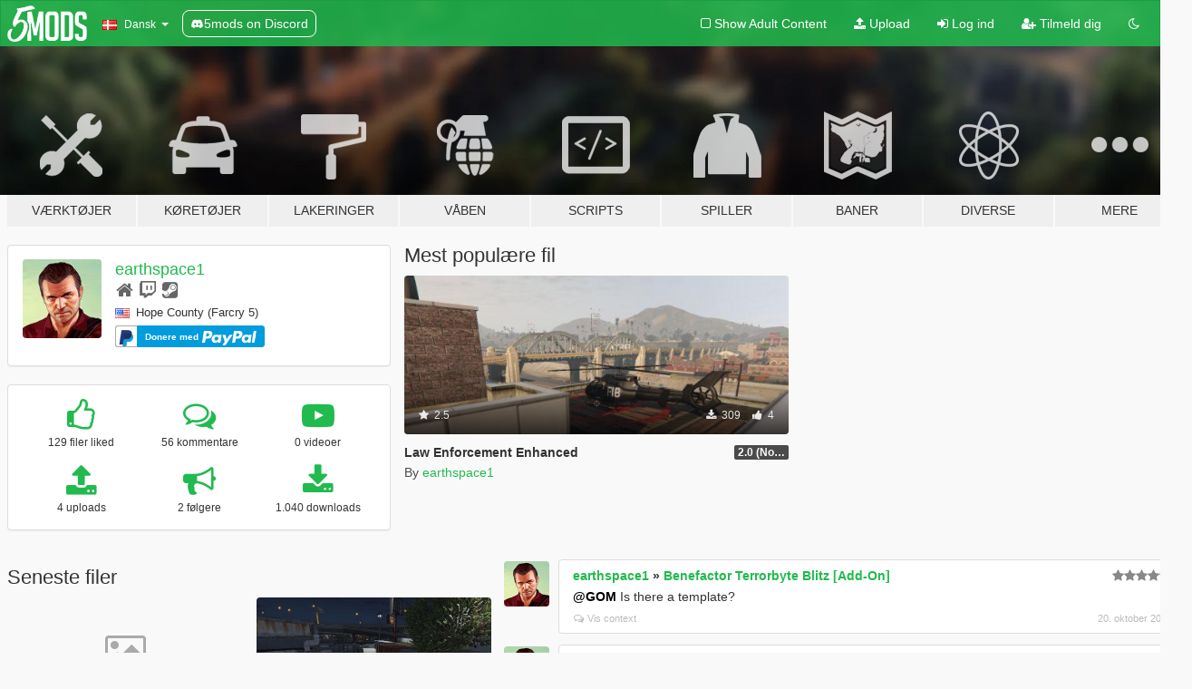

--- FILE ---
content_type: text/html; charset=utf-8
request_url: https://da.gta5-mods.com/users/earthspace1
body_size: 12039
content:

<!DOCTYPE html>
<html lang="da" dir="ltr">
<head>
	<title>
		GTA 5 mods af earthspace1 - GTA5-Mods.com
	</title>

		<script
		  async
		  src="https://hb.vntsm.com/v4/live/vms/sites/gta5-mods.com/index.js"
        ></script>

        <script>
          self.__VM = self.__VM || [];
          self.__VM.push(function (admanager, scope) {
            scope.Config.buildPlacement((configBuilder) => {
              configBuilder.add("billboard");
              configBuilder.addDefaultOrUnique("mobile_mpu").setBreakPoint("mobile")
            }).display("top-ad");

            scope.Config.buildPlacement((configBuilder) => {
              configBuilder.add("leaderboard");
              configBuilder.addDefaultOrUnique("mobile_mpu").setBreakPoint("mobile")
            }).display("central-ad");

            scope.Config.buildPlacement((configBuilder) => {
              configBuilder.add("mpu");
              configBuilder.addDefaultOrUnique("mobile_mpu").setBreakPoint("mobile")
            }).display("side-ad");

            scope.Config.buildPlacement((configBuilder) => {
              configBuilder.add("leaderboard");
              configBuilder.addDefaultOrUnique("mpu").setBreakPoint({ mediaQuery: "max-width:1200px" })
            }).display("central-ad-2");

            scope.Config.buildPlacement((configBuilder) => {
              configBuilder.add("leaderboard");
              configBuilder.addDefaultOrUnique("mobile_mpu").setBreakPoint("mobile")
            }).display("bottom-ad");

            scope.Config.buildPlacement((configBuilder) => {
              configBuilder.add("desktop_takeover");
              configBuilder.addDefaultOrUnique("mobile_takeover").setBreakPoint("mobile")
            }).display("takeover-ad");

            scope.Config.get('mpu').display('download-ad-1');
          });
        </script>

	<meta charset="utf-8">
	<meta name="viewport" content="width=320, initial-scale=1.0, maximum-scale=1.0">
	<meta http-equiv="X-UA-Compatible" content="IE=edge">
	<meta name="msapplication-config" content="none">
	<meta name="theme-color" content="#20ba4e">
	<meta name="msapplication-navbutton-color" content="#20ba4e">
	<meta name="apple-mobile-web-app-capable" content="yes">
	<meta name="apple-mobile-web-app-status-bar-style" content="#20ba4e">
	<meta name="csrf-param" content="authenticity_token" />
<meta name="csrf-token" content="oUUfvMzFCz0V9F6TYWnhiIr8pdOMOJhl006gH+NqehW0JFYGa+HOWQeLFhLmdRWWubB5OsogGxFq92PXl8p3EA==" />
	

	<link rel="shortcut icon" type="image/x-icon" href="https://images.gta5-mods.com/icons/favicon.png">
	<link rel="stylesheet" media="screen" href="/assets/application-7e510725ebc5c55e88a9fd87c027a2aa9e20126744fbac89762e0fd54819c399.css" />
	    <link rel="alternate" hreflang="id" href="https://id.gta5-mods.com/users/earthspace1">
    <link rel="alternate" hreflang="ms" href="https://ms.gta5-mods.com/users/earthspace1">
    <link rel="alternate" hreflang="bg" href="https://bg.gta5-mods.com/users/earthspace1">
    <link rel="alternate" hreflang="ca" href="https://ca.gta5-mods.com/users/earthspace1">
    <link rel="alternate" hreflang="cs" href="https://cs.gta5-mods.com/users/earthspace1">
    <link rel="alternate" hreflang="da" href="https://da.gta5-mods.com/users/earthspace1">
    <link rel="alternate" hreflang="de" href="https://de.gta5-mods.com/users/earthspace1">
    <link rel="alternate" hreflang="el" href="https://el.gta5-mods.com/users/earthspace1">
    <link rel="alternate" hreflang="en" href="https://www.gta5-mods.com/users/earthspace1">
    <link rel="alternate" hreflang="es" href="https://es.gta5-mods.com/users/earthspace1">
    <link rel="alternate" hreflang="fr" href="https://fr.gta5-mods.com/users/earthspace1">
    <link rel="alternate" hreflang="gl" href="https://gl.gta5-mods.com/users/earthspace1">
    <link rel="alternate" hreflang="ko" href="https://ko.gta5-mods.com/users/earthspace1">
    <link rel="alternate" hreflang="hi" href="https://hi.gta5-mods.com/users/earthspace1">
    <link rel="alternate" hreflang="it" href="https://it.gta5-mods.com/users/earthspace1">
    <link rel="alternate" hreflang="hu" href="https://hu.gta5-mods.com/users/earthspace1">
    <link rel="alternate" hreflang="mk" href="https://mk.gta5-mods.com/users/earthspace1">
    <link rel="alternate" hreflang="nl" href="https://nl.gta5-mods.com/users/earthspace1">
    <link rel="alternate" hreflang="nb" href="https://no.gta5-mods.com/users/earthspace1">
    <link rel="alternate" hreflang="pl" href="https://pl.gta5-mods.com/users/earthspace1">
    <link rel="alternate" hreflang="pt-BR" href="https://pt.gta5-mods.com/users/earthspace1">
    <link rel="alternate" hreflang="ro" href="https://ro.gta5-mods.com/users/earthspace1">
    <link rel="alternate" hreflang="ru" href="https://ru.gta5-mods.com/users/earthspace1">
    <link rel="alternate" hreflang="sl" href="https://sl.gta5-mods.com/users/earthspace1">
    <link rel="alternate" hreflang="fi" href="https://fi.gta5-mods.com/users/earthspace1">
    <link rel="alternate" hreflang="sv" href="https://sv.gta5-mods.com/users/earthspace1">
    <link rel="alternate" hreflang="vi" href="https://vi.gta5-mods.com/users/earthspace1">
    <link rel="alternate" hreflang="tr" href="https://tr.gta5-mods.com/users/earthspace1">
    <link rel="alternate" hreflang="uk" href="https://uk.gta5-mods.com/users/earthspace1">
    <link rel="alternate" hreflang="zh-CN" href="https://zh.gta5-mods.com/users/earthspace1">

  <script src="/javascripts/ads.js"></script>

		<!-- Nexus Google Tag Manager -->
		<script nonce="true">
//<![CDATA[
				window.dataLayer = window.dataLayer || [];

						window.dataLayer.push({
								login_status: 'Guest',
								user_id: undefined,
								gta5mods_id: undefined,
						});

//]]>
</script>
		<script nonce="true">
//<![CDATA[
				(function(w,d,s,l,i){w[l]=w[l]||[];w[l].push({'gtm.start':
				new Date().getTime(),event:'gtm.js'});var f=d.getElementsByTagName(s)[0],
				j=d.createElement(s),dl=l!='dataLayer'?'&l='+l:'';j.async=true;j.src=
				'https://www.googletagmanager.com/gtm.js?id='+i+dl;f.parentNode.insertBefore(j,f);
				})(window,document,'script','dataLayer','GTM-KCVF2WQ');

//]]>
</script>		<!-- End Nexus Google Tag Manager -->
</head>
<body class=" da">
	<!-- Google Tag Manager (noscript) -->
	<noscript><iframe src="https://www.googletagmanager.com/ns.html?id=GTM-KCVF2WQ"
										height="0" width="0" style="display:none;visibility:hidden"></iframe></noscript>
	<!-- End Google Tag Manager (noscript) -->

<div id="page-cover"></div>
<div id="page-loading">
	<span class="graphic"></span>
	<span class="message">Indlæser...</span>
</div>

<div id="page-cover"></div>

<nav id="main-nav" class="navbar navbar-default">
  <div class="container">
    <div class="navbar-header">
      <a class="navbar-brand" href="/"></a>

      <ul class="nav navbar-nav">
        <li id="language-dropdown" class="dropdown">
          <a href="#language" class="dropdown-toggle" data-toggle="dropdown">
            <span class="famfamfam-flag-dk icon"></span>&nbsp;
            <span class="language-name">Dansk</span>
            <span class="caret"></span>
          </a>

          <ul class="dropdown-menu dropdown-menu-with-footer">
                <li>
                  <a href="https://id.gta5-mods.com/users/earthspace1">
                    <span class="famfamfam-flag-id"></span>
                    <span class="language-name">Bahasa Indonesia</span>
                  </a>
                </li>
                <li>
                  <a href="https://ms.gta5-mods.com/users/earthspace1">
                    <span class="famfamfam-flag-my"></span>
                    <span class="language-name">Bahasa Melayu</span>
                  </a>
                </li>
                <li>
                  <a href="https://bg.gta5-mods.com/users/earthspace1">
                    <span class="famfamfam-flag-bg"></span>
                    <span class="language-name">Български</span>
                  </a>
                </li>
                <li>
                  <a href="https://ca.gta5-mods.com/users/earthspace1">
                    <span class="famfamfam-flag-catalonia"></span>
                    <span class="language-name">Català</span>
                  </a>
                </li>
                <li>
                  <a href="https://cs.gta5-mods.com/users/earthspace1">
                    <span class="famfamfam-flag-cz"></span>
                    <span class="language-name">Čeština</span>
                  </a>
                </li>
                <li>
                  <a href="https://da.gta5-mods.com/users/earthspace1">
                    <span class="famfamfam-flag-dk"></span>
                    <span class="language-name">Dansk</span>
                  </a>
                </li>
                <li>
                  <a href="https://de.gta5-mods.com/users/earthspace1">
                    <span class="famfamfam-flag-de"></span>
                    <span class="language-name">Deutsch</span>
                  </a>
                </li>
                <li>
                  <a href="https://el.gta5-mods.com/users/earthspace1">
                    <span class="famfamfam-flag-gr"></span>
                    <span class="language-name">Ελληνικά</span>
                  </a>
                </li>
                <li>
                  <a href="https://www.gta5-mods.com/users/earthspace1">
                    <span class="famfamfam-flag-gb"></span>
                    <span class="language-name">English</span>
                  </a>
                </li>
                <li>
                  <a href="https://es.gta5-mods.com/users/earthspace1">
                    <span class="famfamfam-flag-es"></span>
                    <span class="language-name">Español</span>
                  </a>
                </li>
                <li>
                  <a href="https://fr.gta5-mods.com/users/earthspace1">
                    <span class="famfamfam-flag-fr"></span>
                    <span class="language-name">Français</span>
                  </a>
                </li>
                <li>
                  <a href="https://gl.gta5-mods.com/users/earthspace1">
                    <span class="famfamfam-flag-es-gl"></span>
                    <span class="language-name">Galego</span>
                  </a>
                </li>
                <li>
                  <a href="https://ko.gta5-mods.com/users/earthspace1">
                    <span class="famfamfam-flag-kr"></span>
                    <span class="language-name">한국어</span>
                  </a>
                </li>
                <li>
                  <a href="https://hi.gta5-mods.com/users/earthspace1">
                    <span class="famfamfam-flag-in"></span>
                    <span class="language-name">हिन्दी</span>
                  </a>
                </li>
                <li>
                  <a href="https://it.gta5-mods.com/users/earthspace1">
                    <span class="famfamfam-flag-it"></span>
                    <span class="language-name">Italiano</span>
                  </a>
                </li>
                <li>
                  <a href="https://hu.gta5-mods.com/users/earthspace1">
                    <span class="famfamfam-flag-hu"></span>
                    <span class="language-name">Magyar</span>
                  </a>
                </li>
                <li>
                  <a href="https://mk.gta5-mods.com/users/earthspace1">
                    <span class="famfamfam-flag-mk"></span>
                    <span class="language-name">Македонски</span>
                  </a>
                </li>
                <li>
                  <a href="https://nl.gta5-mods.com/users/earthspace1">
                    <span class="famfamfam-flag-nl"></span>
                    <span class="language-name">Nederlands</span>
                  </a>
                </li>
                <li>
                  <a href="https://no.gta5-mods.com/users/earthspace1">
                    <span class="famfamfam-flag-no"></span>
                    <span class="language-name">Norsk</span>
                  </a>
                </li>
                <li>
                  <a href="https://pl.gta5-mods.com/users/earthspace1">
                    <span class="famfamfam-flag-pl"></span>
                    <span class="language-name">Polski</span>
                  </a>
                </li>
                <li>
                  <a href="https://pt.gta5-mods.com/users/earthspace1">
                    <span class="famfamfam-flag-br"></span>
                    <span class="language-name">Português do Brasil</span>
                  </a>
                </li>
                <li>
                  <a href="https://ro.gta5-mods.com/users/earthspace1">
                    <span class="famfamfam-flag-ro"></span>
                    <span class="language-name">Română</span>
                  </a>
                </li>
                <li>
                  <a href="https://ru.gta5-mods.com/users/earthspace1">
                    <span class="famfamfam-flag-ru"></span>
                    <span class="language-name">Русский</span>
                  </a>
                </li>
                <li>
                  <a href="https://sl.gta5-mods.com/users/earthspace1">
                    <span class="famfamfam-flag-si"></span>
                    <span class="language-name">Slovenščina</span>
                  </a>
                </li>
                <li>
                  <a href="https://fi.gta5-mods.com/users/earthspace1">
                    <span class="famfamfam-flag-fi"></span>
                    <span class="language-name">Suomi</span>
                  </a>
                </li>
                <li>
                  <a href="https://sv.gta5-mods.com/users/earthspace1">
                    <span class="famfamfam-flag-se"></span>
                    <span class="language-name">Svenska</span>
                  </a>
                </li>
                <li>
                  <a href="https://vi.gta5-mods.com/users/earthspace1">
                    <span class="famfamfam-flag-vn"></span>
                    <span class="language-name">Tiếng Việt</span>
                  </a>
                </li>
                <li>
                  <a href="https://tr.gta5-mods.com/users/earthspace1">
                    <span class="famfamfam-flag-tr"></span>
                    <span class="language-name">Türkçe</span>
                  </a>
                </li>
                <li>
                  <a href="https://uk.gta5-mods.com/users/earthspace1">
                    <span class="famfamfam-flag-ua"></span>
                    <span class="language-name">Українська</span>
                  </a>
                </li>
                <li>
                  <a href="https://zh.gta5-mods.com/users/earthspace1">
                    <span class="famfamfam-flag-cn"></span>
                    <span class="language-name">中文</span>
                  </a>
                </li>
          </ul>
        </li>
        <li class="discord-link">
          <a href="https://discord.gg/2PR7aMzD4U" target="_blank" rel="noreferrer">
            <img src="https://images.gta5-mods.com/site/discord-header.svg" height="15px" alt="">
            <span>5mods on Discord</span>
          </a>
        </li>
      </ul>
    </div>

    <ul class="nav navbar-nav navbar-right">
        <li>
          <a href="/adult_filter" title="Light mode">
              <span class="fa fa-square-o"></span>
            <span>Show Adult <span class="adult-filter__content-text">Content</span></span>
          </a>
        </li>
      <li class="hidden-xs">
        <a href="/upload">
          <span class="icon fa fa-upload"></span>
          Upload
        </a>
      </li>

        <li>
          <a href="/login?r=/users/earthspace1">
            <span class="icon fa fa-sign-in"></span>
            <span class="login-text">Log ind</span>
          </a>
        </li>

        <li class="hidden-xs">
          <a href="/register?r=/users/earthspace1">
            <span class="icon fa fa-user-plus"></span>
            Tilmeld dig
          </a>
        </li>

        <li>
            <a href="/dark_mode" title="Dark mode">
              <span class="fa fa-moon-o"></span>
            </a>
        </li>

      <li id="search-dropdown">
        <a href="#search" class="dropdown-toggle" data-toggle="dropdown">
          <span class="fa fa-search"></span>
        </a>

        <div class="dropdown-menu">
          <div class="form-inline">
            <div class="form-group">
              <div class="input-group">
                <div class="input-group-addon"><span  class="fa fa-search"></span></div>
                <input type="text" class="form-control" placeholder="Søg GTA 5 mods...">
              </div>
            </div>
            <button type="submit" class="btn btn-primary">
              Søg
            </button>
          </div>
        </div>
      </li>
    </ul>
  </div>
</nav>

<div id="banner" class="">
  <div class="container hidden-xs">
    <div id="intro">
      <h1 class="styled">Velkommen til GTA5-Mods.com</h1>
      <p>Select one of the following categories to start browsing the latest GTA 5 PC mods:</p>
    </div>
  </div>

  <div class="container">
    <ul id="navigation" class="clearfix da">
        <li class="tools ">
          <a href="/tools">
            <span class="icon-category"></span>
            <span class="label-border"></span>
            <span class="label-category ">
              <span>Værktøjer</span>
            </span>
          </a>
        </li>
        <li class="vehicles ">
          <a href="/vehicles">
            <span class="icon-category"></span>
            <span class="label-border"></span>
            <span class="label-category ">
              <span>Køretøjer</span>
            </span>
          </a>
        </li>
        <li class="paintjobs ">
          <a href="/paintjobs">
            <span class="icon-category"></span>
            <span class="label-border"></span>
            <span class="label-category ">
              <span>Lakeringer</span>
            </span>
          </a>
        </li>
        <li class="weapons ">
          <a href="/weapons">
            <span class="icon-category"></span>
            <span class="label-border"></span>
            <span class="label-category ">
              <span>Våben</span>
            </span>
          </a>
        </li>
        <li class="scripts ">
          <a href="/scripts">
            <span class="icon-category"></span>
            <span class="label-border"></span>
            <span class="label-category ">
              <span>Scripts</span>
            </span>
          </a>
        </li>
        <li class="player ">
          <a href="/player">
            <span class="icon-category"></span>
            <span class="label-border"></span>
            <span class="label-category ">
              <span>Spiller</span>
            </span>
          </a>
        </li>
        <li class="maps ">
          <a href="/maps">
            <span class="icon-category"></span>
            <span class="label-border"></span>
            <span class="label-category ">
              <span>Baner</span>
            </span>
          </a>
        </li>
        <li class="misc ">
          <a href="/misc">
            <span class="icon-category"></span>
            <span class="label-border"></span>
            <span class="label-category ">
              <span>Diverse</span>
            </span>
          </a>
        </li>
      <li id="more-dropdown" class="more dropdown">
        <a href="#more" class="dropdown-toggle" data-toggle="dropdown">
          <span class="icon-category"></span>
          <span class="label-border"></span>
          <span class="label-category ">
            <span>Mere</span>
          </span>
        </a>

        <ul class="dropdown-menu pull-right">
          <li>
            <a href="http://www.gta5cheats.com" target="_blank">
              <span class="fa fa-external-link"></span>
              GTA 5 Cheats
            </a>
          </li>
        </ul>
      </li>
    </ul>
  </div>
</div>

<div id="content">
  
<div id="profile" data-user-id="43144">
  <div class="container">


        <div class="row">
          <div class="col-sm-6 col-md-4">
            <div class="user-panel panel panel-default">
              <div class="panel-body">
                <div class="row">
                  <div class="col-xs-3">
                    <a href="/users/earthspace1">
                      <img class="img-responsive" src="https://img.gta5-mods.com/q75-w100-h100-cfill/avatars/presets/michael3.jpg" alt="Michael3" />
                    </a>
                  </div>
                  <div class="col-xs-9">
                    <a class="username" href="/users/earthspace1">earthspace1</a>

                        <br/>

                            <div class="user-social">
                              <a title="Homepage" target="_blank" href="https://discord.gg/a3JDWbWW"><span class="fa fa-home"></span></a>






<a title="Twitch" target="_blank" href="http://www.twitch.tv/earthspace1"><span class="fa fa-twitch"></span></a>
<a title="Steam" target="_blank" href="http://steamcommunity.com/id/davehallgaming"><span class="fa fa-steam-square"></span></a>




                            </div>

                              <div class="user-location">
                                <span title="USA" class="famfamfam-flag-us user-location-country"></span>
                                <span>Hope County (Farcry 5)</span>
                              </div>

                            

                                <div class="button-donate">
                                  
<div class="paypal-button-widget">
  <form method="post" action="https://www.paypal.com/cgi-bin/webscr" target="_blank">
    <input type="hidden" name="item_name" value="Donation for earthspace1 [GTA5-Mods.com]">
    <input type="hidden" name="lc" value="da_DK">
    <input type="hidden" name="no_shipping" value="1">
    <input type="hidden" name="cmd" value="_donations">
    <input type="hidden" name="business" value="halldav000@gmail.com">
    <input type="hidden" name="bn" value="JavaScriptButtons_donate">
    <input type="hidden" name="notify_url" value="https://www.gta5-mods.com/ipn">
    <input type="hidden" name="custom" value="[43144, -1, -1]">
    <button class="paypal-button paypal-style-primary paypal-size-small" type="submit" dir="ltr">
        <span class="paypal-button-logo">
          <img src="[data-uri]">
        </span><span class="paypal-button-content" dir="auto">
          Donere med <img alt="PayPal" src="[data-uri]" />
        </span>
    </button>
  </form>
</div>
                                </div>


                  </div>
                </div>
              </div>
            </div>

              <div class="panel panel-default" dir="auto">
                <div class="panel-body">
                    <div class="user-stats">
                      <div class="row">
                        <div class="col-xs-4">
                          <span class="stat-icon fa fa-thumbs-o-up"></span>
                          <span class="stat-label">
                            129 filer liked
                          </span>
                        </div>
                        <div class="col-xs-4">
                          <span class="stat-icon fa fa-comments-o"></span>
                          <span class="stat-label">
                            56 kommentare
                          </span>
                        </div>
                        <div class="col-xs-4">
                          <span class="stat-icon fa fa-youtube-play"></span>
                          <span class="stat-label">
                            0 videoer
                          </span>
                        </div>
                      </div>

                      <div class="row">
                        <div class="col-xs-4">
                          <span class="stat-icon fa fa-upload"></span>
                          <span class="stat-label">
                            4 uploads
                          </span>
                        </div>
                        <div class="col-xs-4">
                          <span class="stat-icon fa fa-bullhorn"></span>
                          <span class="stat-label">
                            2 følgere
                          </span>
                        </div>
                          <div class="col-xs-4">
                            <span class="stat-icon fa fa-download"></span>
                            <span class="stat-label">
                              1.040 downloads
                            </span>
                          </div>
                      </div>
                    </div>
                </div>
              </div>
          </div>

            <div class="col-sm-6 col-md-4 file-list">
              <h3 class="no-margin-top">Mest populære fil</h3>
              
<div class="file-list-obj">
  <a href="/maps/new-lspd-office" title="Law Enforcement Enhanced" class="preview empty">

    <img title="Law Enforcement Enhanced" class="img-responsive" alt="Law Enforcement Enhanced" src="https://img.gta5-mods.com/q75-w500-h333-cfill/images/new-lspd-office/103c00-heli COP.jpg" />

      <ul class="categories">
            <li>Building</li>
      </ul>

      <div class="stats">
        <div>
            <span title="2.5 star rating">
              <span class="fa fa-star"></span> 2.5
            </span>
        </div>
        <div>
          <span title="309 Downloads">
            <span class="fa fa-download"></span> 309
          </span>
          <span class="stats-likes" title="4 Likes">
            <span class="fa fa-thumbs-up"></span> 4
          </span>
        </div>
      </div>

  </a>
  <div class="details">
    <div class="top">
      <div class="name">
        <a href="/maps/new-lspd-office" title="Law Enforcement Enhanced">
          <span dir="ltr">Law Enforcement Enhanced</span>
        </a>
      </div>
        <div class="version" dir="ltr" title="2.0 (No longer getting updated)">2.0 (No longer getting updated)</div>
    </div>
    <div class="bottom">
      <span class="bottom-by">By</span> <a href="/users/earthspace1" title="earthspace1">earthspace1</a>
    </div>
  </div>
</div>
            </div>
        </div>

            <div class="row">
                  <div class="file-list col-sm-5">
                    <div class="row-heading">
                      <h3 class="latest-files">
                        Seneste filer
                      </h3>
                    </div>

                        <div class="row">
                            <div class="col-xs-6 col-sm-12 col-md-6">
                              
<div class="file-list-obj">
  <a href="/paintjobs/seattle-police-skin-pack" title="Service and Emergency Skin Pack of Washington State" class="preview empty">

    <span class="fa fa-picture-o no-image"></span>

      <ul class="categories">
            <li>Livery</li>
            <li>Emergency</li>
            <li>USA</li>
            <li>Nordamerika</li>
      </ul>

      <div class="stats">
        <div>
            <span title="5.0 star rating">
              <span class="fa fa-star"></span> 5.0
            </span>
        </div>
        <div>
          <span title="208 Downloads">
            <span class="fa fa-download"></span> 208
          </span>
          <span class="stats-likes" title="1 Like">
            <span class="fa fa-thumbs-up"></span> 1
          </span>
        </div>
      </div>

  </a>
  <div class="details">
    <div class="top">
      <div class="name">
        <a href="/paintjobs/seattle-police-skin-pack" title="Service and Emergency Skin Pack of Washington State">
          <span dir="ltr">Service and Emergency Skin Pack of Washington State</span>
        </a>
      </div>
        <div class="version" dir="ltr" title="A-1.2">A-1.2</div>
    </div>
    <div class="bottom">
      <span class="bottom-by">By</span> <a href="/users/earthspace1" title="earthspace1">earthspace1</a>
    </div>
  </div>
</div>
                            </div>
                            <div class="col-xs-6 col-sm-12 col-md-6">
                              
<div class="file-list-obj">
  <a href="/maps/real_gta" title="Enhanced GTA" class="preview empty">

    <img title="Enhanced GTA" class="img-responsive" alt="Enhanced GTA" src="https://img.gta5-mods.com/q75-w500-h333-cfill/images/real_gta/113b22-1.jpg" />

      <ul class="categories">
            <li>Map Editor</li>
      </ul>

      <div class="stats">
        <div>
        </div>
        <div>
          <span title="282 Downloads">
            <span class="fa fa-download"></span> 282
          </span>
          <span class="stats-likes" title="4 Likes">
            <span class="fa fa-thumbs-up"></span> 4
          </span>
        </div>
      </div>

  </a>
  <div class="details">
    <div class="top">
      <div class="name">
        <a href="/maps/real_gta" title="Enhanced GTA">
          <span dir="ltr">Enhanced GTA</span>
        </a>
      </div>
        <div class="version" dir="ltr" title="2.0">2.0</div>
    </div>
    <div class="bottom">
      <span class="bottom-by">By</span> <a href="/users/earthspace1" title="earthspace1">earthspace1</a>
    </div>
  </div>
</div>
                            </div>
                        </div>
                        <div class="row">
                            <div class="col-xs-6 col-sm-12 col-md-6">
                              
<div class="file-list-obj">
  <a href="/maps/new-lspd-office" title="Law Enforcement Enhanced" class="preview empty">

    <img title="Law Enforcement Enhanced" class="img-responsive" alt="Law Enforcement Enhanced" src="https://img.gta5-mods.com/q75-w500-h333-cfill/images/new-lspd-office/103c00-heli COP.jpg" />

      <ul class="categories">
            <li>Building</li>
      </ul>

      <div class="stats">
        <div>
            <span title="2.5 star rating">
              <span class="fa fa-star"></span> 2.5
            </span>
        </div>
        <div>
          <span title="309 Downloads">
            <span class="fa fa-download"></span> 309
          </span>
          <span class="stats-likes" title="4 Likes">
            <span class="fa fa-thumbs-up"></span> 4
          </span>
        </div>
      </div>

  </a>
  <div class="details">
    <div class="top">
      <div class="name">
        <a href="/maps/new-lspd-office" title="Law Enforcement Enhanced">
          <span dir="ltr">Law Enforcement Enhanced</span>
        </a>
      </div>
        <div class="version" dir="ltr" title="2.0 (No longer getting updated)">2.0 (No longer getting updated)</div>
    </div>
    <div class="bottom">
      <span class="bottom-by">By</span> <a href="/users/earthspace1" title="earthspace1">earthspace1</a>
    </div>
  </div>
</div>
                            </div>
                            <div class="col-xs-6 col-sm-12 col-md-6">
                              
<div class="file-list-obj">
  <a href="/paintjobs/blimp-texture" title="Dead Island 2 Blimp Texture" class="preview empty">

    <img title="Dead Island 2 Blimp Texture" class="img-responsive" alt="Dead Island 2 Blimp Texture" src="https://img.gta5-mods.com/q75-w500-h333-cfill/images/blimp-texture/87bb97-2015-11-28_00003.jpg" />

      <ul class="categories">
            <li>Livery</li>
      </ul>

      <div class="stats">
        <div>
        </div>
        <div>
          <span title="241 Downloads">
            <span class="fa fa-download"></span> 241
          </span>
          <span class="stats-likes" title="4 Likes">
            <span class="fa fa-thumbs-up"></span> 4
          </span>
        </div>
      </div>

  </a>
  <div class="details">
    <div class="top">
      <div class="name">
        <a href="/paintjobs/blimp-texture" title="Dead Island 2 Blimp Texture">
          <span dir="ltr">Dead Island 2 Blimp Texture</span>
        </a>
      </div>
        <div class="version" dir="ltr" title="2.1(Final)">2.1(Final)</div>
    </div>
    <div class="bottom">
      <span class="bottom-by">By</span> <a href="/users/earthspace1" title="earthspace1">earthspace1</a>
    </div>
  </div>
</div>
                            </div>
                        </div>
                  </div>

                  <div id="comments" class="col-sm-7">
                    <ul class="media-list comments-list" style="display: block;">
                      
    <li id="comment-1482744" class="comment media " data-comment-id="1482744" data-username="earthspace1" data-mentions="[&quot;GOM&quot;]">
      <div class="media-left">
        <a href="/users/earthspace1"><img class="media-object" src="https://img.gta5-mods.com/q75-w100-h100-cfill/avatars/presets/michael3.jpg" alt="Michael3" /></a>
      </div>
      <div class="media-body">
        <div class="panel panel-default">
          <div class="panel-body">
            <div class="media-heading clearfix">
              <div class="pull-left flip" dir="auto">
                <a href="/users/earthspace1">earthspace1</a>
                    &raquo;
                    <a href="/vehicles/benefactor-terrorbyte-blitz-add-on-handling">Benefactor Terrorbyte Blitz [Add-On]</a>
              </div>
              <div class="pull-right flip">
                

                <span class="comment-rating" data-rating="5.0"></span>
              </div>
            </div>

            <div class="comment-text " dir="auto"><p><a class="mention" href="/users/GOM">@GOM</a>  Is there a template?
</p></div>

            <div class="media-details clearfix">
              <div class="row">
                <div class="col-md-8 text-left flip">

                    <a class="inline-icon-text" href="/vehicles/benefactor-terrorbyte-blitz-add-on-handling#comment-1482744"><span class="fa fa-comments-o"></span>Vis context</a>

                  

                  
                </div>
                <div class="col-md-4 text-right flip" title="20. oktober 2019, 23.30">20. oktober 2019</div>
              </div>
            </div>
          </div>
        </div>
      </div>
    </li>

    <li id="comment-1282682" class="comment media " data-comment-id="1282682" data-username="earthspace1" data-mentions="[]">
      <div class="media-left">
        <a href="/users/earthspace1"><img class="media-object" src="https://img.gta5-mods.com/q75-w100-h100-cfill/avatars/presets/michael3.jpg" alt="Michael3" /></a>
      </div>
      <div class="media-body">
        <div class="panel panel-default">
          <div class="panel-body">
            <div class="media-heading clearfix">
              <div class="pull-left flip" dir="auto">
                <a href="/users/earthspace1">earthspace1</a>
                    &raquo;
                    <a href="/paintjobs/seattle-police-skin-pack">Service and Emergency Skin Pack of Washington State</a>
              </div>
              <div class="pull-right flip">
                

                
              </div>
            </div>

            <div class="comment-text " dir="auto"><p>An update is coming to this mod, so just wait.
<br />v1.4 - hopefully by the end of today.</p></div>

            <div class="media-details clearfix">
              <div class="row">
                <div class="col-md-8 text-left flip">

                    <a class="inline-icon-text" href="/paintjobs/seattle-police-skin-pack#comment-1282682"><span class="fa fa-comments-o"></span>Vis context</a>

                  

                  
                </div>
                <div class="col-md-4 text-right flip" title="20. august 2018, 20.09">20. august 2018</div>
              </div>
            </div>
          </div>
        </div>
      </div>
    </li>

    <li id="comment-1282555" class="comment media " data-comment-id="1282555" data-username="earthspace1" data-mentions="[&quot;Reacon&quot;]">
      <div class="media-left">
        <a href="/users/earthspace1"><img class="media-object" src="https://img.gta5-mods.com/q75-w100-h100-cfill/avatars/presets/michael3.jpg" alt="Michael3" /></a>
      </div>
      <div class="media-body">
        <div class="panel panel-default">
          <div class="panel-body">
            <div class="media-heading clearfix">
              <div class="pull-left flip" dir="auto">
                <a href="/users/earthspace1">earthspace1</a>
                    &raquo;
                    <a href="/paintjobs/seattle-police-skin-pack">Service and Emergency Skin Pack of Washington State</a>
              </div>
              <div class="pull-right flip">
                

                
              </div>
            </div>

            <div class="comment-text " dir="auto"><p><a class="mention" href="/users/Reacon">@Reacon</a> I&#39;m changiing to pack.</p></div>

            <div class="media-details clearfix">
              <div class="row">
                <div class="col-md-8 text-left flip">

                    <a class="inline-icon-text" href="/paintjobs/seattle-police-skin-pack#comment-1282555"><span class="fa fa-comments-o"></span>Vis context</a>

                  

                  
                </div>
                <div class="col-md-4 text-right flip" title="20. august 2018, 16.26">20. august 2018</div>
              </div>
            </div>
          </div>
        </div>
      </div>
    </li>

    <li id="comment-1282463" class="comment media " data-comment-id="1282463" data-username="earthspace1" data-mentions="[&quot;SamuelOlson1701&quot;]">
      <div class="media-left">
        <a href="/users/earthspace1"><img class="media-object" src="https://img.gta5-mods.com/q75-w100-h100-cfill/avatars/presets/michael3.jpg" alt="Michael3" /></a>
      </div>
      <div class="media-body">
        <div class="panel panel-default">
          <div class="panel-body">
            <div class="media-heading clearfix">
              <div class="pull-left flip" dir="auto">
                <a href="/users/earthspace1">earthspace1</a>
                    &raquo;
                    <a href="/paintjobs/seattle-police-skin-pack">Service and Emergency Skin Pack of Washington State</a>
              </div>
              <div class="pull-right flip">
                

                
              </div>
            </div>

            <div class="comment-text " dir="auto"><p><a class="mention" href="/users/SamuelOlson1701">@SamuelOlson1701</a> Bro, This mod is in a WIP!</p></div>

            <div class="media-details clearfix">
              <div class="row">
                <div class="col-md-8 text-left flip">

                    <a class="inline-icon-text" href="/paintjobs/seattle-police-skin-pack#comment-1282463"><span class="fa fa-comments-o"></span>Vis context</a>

                  

                  
                </div>
                <div class="col-md-4 text-right flip" title="20. august 2018, 13.36">20. august 2018</div>
              </div>
            </div>
          </div>
        </div>
      </div>
    </li>

    <li id="comment-1282440" class="comment media " data-comment-id="1282440" data-username="earthspace1" data-mentions="[&quot;SamuelOlson1701&quot;]">
      <div class="media-left">
        <a href="/users/earthspace1"><img class="media-object" src="https://img.gta5-mods.com/q75-w100-h100-cfill/avatars/presets/michael3.jpg" alt="Michael3" /></a>
      </div>
      <div class="media-body">
        <div class="panel panel-default">
          <div class="panel-body">
            <div class="media-heading clearfix">
              <div class="pull-left flip" dir="auto">
                <a href="/users/earthspace1">earthspace1</a>
                    &raquo;
                    <a href="/paintjobs/seattle-police-skin-pack">Service and Emergency Skin Pack of Washington State</a>
              </div>
              <div class="pull-right flip">
                

                
              </div>
            </div>

            <div class="comment-text " dir="auto"><p><a class="mention" href="/users/SamuelOlson1701">@SamuelOlson1701</a> Don&#39;t harras the mod creator. Please, I know It looks bad but I did say this is a WIP.</p></div>

            <div class="media-details clearfix">
              <div class="row">
                <div class="col-md-8 text-left flip">

                    <a class="inline-icon-text" href="/paintjobs/seattle-police-skin-pack#comment-1282440"><span class="fa fa-comments-o"></span>Vis context</a>

                  

                  
                </div>
                <div class="col-md-4 text-right flip" title="20. august 2018, 12.40">20. august 2018</div>
              </div>
            </div>
          </div>
        </div>
      </div>
    </li>

    <li id="comment-1248163" class="comment media " data-comment-id="1248163" data-username="earthspace1" data-mentions="[&quot;Los Santos Import&quot;]">
      <div class="media-left">
        <a href="/users/earthspace1"><img class="media-object" src="https://img.gta5-mods.com/q75-w100-h100-cfill/avatars/presets/michael3.jpg" alt="Michael3" /></a>
      </div>
      <div class="media-body">
        <div class="panel panel-default">
          <div class="panel-body">
            <div class="media-heading clearfix">
              <div class="pull-left flip" dir="auto">
                <a href="/users/earthspace1">earthspace1</a>
                    &raquo;
                    <a href="/vehicles/jeep-grand-cherokee-srt-8-trackhawk-lspd-add-on-template">Jeep Grand Cherokee SRT-8 TrackHawk &quot;LSPD&quot; (Add-on/Template)</a>
              </div>
              <div class="pull-right flip">
                

                <span class="comment-rating" data-rating="4.5"></span>
              </div>
            </div>

            <div class="comment-text " dir="auto"><p><a class="mention" href="/users/Los%20Santos%20Import">@Los Santos Import</a> Is this SUV els enabled</p></div>

            <div class="media-details clearfix">
              <div class="row">
                <div class="col-md-8 text-left flip">

                    <a class="inline-icon-text" href="/vehicles/jeep-grand-cherokee-srt-8-trackhawk-lspd-add-on-template#comment-1248163"><span class="fa fa-comments-o"></span>Vis context</a>

                  

                  
                </div>
                <div class="col-md-4 text-right flip" title="24. juni 2018, 03.42">24. juni 2018</div>
              </div>
            </div>
          </div>
        </div>
      </div>
    </li>

    <li id="comment-1222326" class="comment media " data-comment-id="1222326" data-username="earthspace1" data-mentions="[&quot;PlayPrey&quot;]">
      <div class="media-left">
        <a href="/users/earthspace1"><img class="media-object" src="https://img.gta5-mods.com/q75-w100-h100-cfill/avatars/presets/michael3.jpg" alt="Michael3" /></a>
      </div>
      <div class="media-body">
        <div class="panel panel-default">
          <div class="panel-body">
            <div class="media-heading clearfix">
              <div class="pull-left flip" dir="auto">
                <a href="/users/earthspace1">earthspace1</a>
                    &raquo;
                    <a href="/scripts/creepy-stalker">Creepy Stalker</a>
              </div>
              <div class="pull-right flip">
                

                
              </div>
            </div>

            <div class="comment-text " dir="auto"><p><a class="mention" href="/users/PlayPrey">@PlayPrey</a> Yes, have a message that&#39;s show when the mod is active.</p></div>

            <div class="media-details clearfix">
              <div class="row">
                <div class="col-md-8 text-left flip">

                    <a class="inline-icon-text" href="/scripts/creepy-stalker#comment-1222326"><span class="fa fa-comments-o"></span>Vis context</a>

                  

                  
                </div>
                <div class="col-md-4 text-right flip" title="13. maj 2018, 20.28">13. maj 2018</div>
              </div>
            </div>
          </div>
        </div>
      </div>
    </li>

    <li id="comment-1221675" class="comment media " data-comment-id="1221675" data-username="earthspace1" data-mentions="[]">
      <div class="media-left">
        <a href="/users/earthspace1"><img class="media-object" src="https://img.gta5-mods.com/q75-w100-h100-cfill/avatars/presets/michael3.jpg" alt="Michael3" /></a>
      </div>
      <div class="media-body">
        <div class="panel panel-default">
          <div class="panel-body">
            <div class="media-heading clearfix">
              <div class="pull-left flip" dir="auto">
                <a href="/users/earthspace1">earthspace1</a>
                    &raquo;
                    <a href="/scripts/creepy-stalker">Creepy Stalker</a>
              </div>
              <div class="pull-right flip">
                

                <span class="comment-rating" data-rating="5.0"></span>
              </div>
            </div>

            <div class="comment-text " dir="auto"><p>I didn&#39;t see my stalker?</p></div>

            <div class="media-details clearfix">
              <div class="row">
                <div class="col-md-8 text-left flip">

                    <a class="inline-icon-text" href="/scripts/creepy-stalker#comment-1221675"><span class="fa fa-comments-o"></span>Vis context</a>

                  

                  
                </div>
                <div class="col-md-4 text-right flip" title="13. maj 2018, 02.11">13. maj 2018</div>
              </div>
            </div>
          </div>
        </div>
      </div>
    </li>

    <li id="comment-1190512" class="comment media " data-comment-id="1190512" data-username="earthspace1" data-mentions="[]">
      <div class="media-left">
        <a href="/users/earthspace1"><img class="media-object" src="https://img.gta5-mods.com/q75-w100-h100-cfill/avatars/presets/michael3.jpg" alt="Michael3" /></a>
      </div>
      <div class="media-body">
        <div class="panel panel-default">
          <div class="panel-body">
            <div class="media-heading clearfix">
              <div class="pull-left flip" dir="auto">
                <a href="/users/earthspace1">earthspace1</a>
                    &raquo;
                    <a href="/tools/fxserver-fivem-server-creator">Huemp - FXServer</a>
              </div>
              <div class="pull-right flip">
                

                
              </div>
            </div>

            <div class="comment-text " dir="auto"><p>It doesn&#39;t work, i can&#39;t find my server</p></div>

            <div class="media-details clearfix">
              <div class="row">
                <div class="col-md-8 text-left flip">

                    <a class="inline-icon-text" href="/tools/fxserver-fivem-server-creator#comment-1190512"><span class="fa fa-comments-o"></span>Vis context</a>

                  

                  
                </div>
                <div class="col-md-4 text-right flip" title="30. marts 2018, 03.51">30. marts 2018</div>
              </div>
            </div>
          </div>
        </div>
      </div>
    </li>

    <li id="comment-1188164" class="comment media " data-comment-id="1188164" data-username="earthspace1" data-mentions="[&quot;jpetrillo13&quot;]">
      <div class="media-left">
        <a href="/users/earthspace1"><img class="media-object" src="https://img.gta5-mods.com/q75-w100-h100-cfill/avatars/presets/michael3.jpg" alt="Michael3" /></a>
      </div>
      <div class="media-body">
        <div class="panel panel-default">
          <div class="panel-body">
            <div class="media-heading clearfix">
              <div class="pull-left flip" dir="auto">
                <a href="/users/earthspace1">earthspace1</a>
                    &raquo;
                    <a href="/scripts/simple-trainer-for-gtav">Simple Trainer for GTA V</a>
              </div>
              <div class="pull-right flip">
                

                
              </div>
            </div>

            <div class="comment-text " dir="auto"><p><a class="mention" href="/users/jpetrillo13">@jpetrillo13</a> thanks man</p></div>

            <div class="media-details clearfix">
              <div class="row">
                <div class="col-md-8 text-left flip">

                    <a class="inline-icon-text" href="/scripts/simple-trainer-for-gtav#comment-1188164"><span class="fa fa-comments-o"></span>Vis context</a>

                  

                  
                </div>
                <div class="col-md-4 text-right flip" title="27. marts 2018, 03.04">27. marts 2018</div>
              </div>
            </div>
          </div>
        </div>
      </div>
    </li>

                    </ul>
                  </div>
            </div>

  </div>
</div>
</div>
<div id="footer">
  <div class="container">

    <div class="row">

      <div class="col-sm-4 col-md-4">

        <a href="/users/Slim Trashman" class="staff">Designed in Alderney</a><br/>
        <a href="/users/rappo" class="staff">Made in Los Santos</a>

      </div>

      <div class="col-sm-8 col-md-8 hidden-xs">

        <div class="col-md-4 hidden-sm hidden-xs">
          <ul>
            <li>
              <a href="/tools">GTA 5 modding værktøjer</a>
            </li>
            <li>
              <a href="/vehicles">GTA 5 køretøj mods</a>
            </li>
            <li>
              <a href="/paintjobs">GTA 5 bil lakeringer arbejde mods</a>
            </li>
            <li>
              <a href="/weapons">GTA 5 våben mods</a>
            </li>
            <li>
              <a href="/scripts">GTA 5 scripts mods</a>
            </li>
            <li>
              <a href="/player">GTA 5 spiller mods</a>
            </li>
            <li>
              <a href="/maps">GTA 5 bane mods</a>
            </li>
            <li>
              <a href="/misc">GTA 5 diverse mods</a>
            </li>
          </ul>
        </div>

        <div class="col-sm-4 col-md-4 hidden-xs">
          <ul>
            <li>
              <a href="/all">Seneste filer</a>
            </li>
            <li>
              <a href="/all/tags/featured">Udvalgte filer</a>
            </li>
            <li>
              <a href="/all/most-liked">Mest likede filer</a>
            </li>
            <li>
              <a href="/all/most-downloaded">Mest downloaded filer</a>
            </li>
            <li>
              <a href="/all/highest-rated">Højeste ranked filer</a>
            </li>
            <li>
              <a href="/leaderboard">GTA5-Mods.com lederbord</a>
            </li>
          </ul>
        </div>

        <div class="col-sm-4 col-md-4">
          <ul>
            <li>
              <a href="/contact">
                Kontakt
              </a>
            </li>
            <li>
              <a href="/privacy">
                Fortrolighedspolitik
              </a>
            </li>
            <li>
              <a href="/terms">
                Vilkår for brug
              </a>
            </li>
            <li>
              <a href="https://www.cognitoforms.com/NexusMods/_5ModsDMCAForm">
                DMCA
              </a>
            </li>
            <li>
              <a href="https://www.twitter.com/5mods" class="social" target="_blank" rel="noreferrer" title="@5mods på Twitter">
                <span class="fa fa-twitter-square"></span>
                @5mods på Twitter
              </a>
            </li>
            <li>
              <a href="https://www.facebook.com/5mods" class="social" target="_blank" rel="noreferrer" title="5mods på Facebook">
                <span class="fa fa-facebook-official"></span>
                5mods på Facebook
              </a>
            </li>
            <li>
              <a href="https://discord.gg/2PR7aMzD4U" class="social" target="_blank" rel="noreferrer" title="5mods on Discord">
                <img src="https://images.gta5-mods.com/site/discord-footer.svg#discord" height="15px" alt="">
                5mods on Discord
              </a>
            </li>
          </ul>
        </div>

      </div>

    </div>
  </div>
</div>

<script src="/assets/i18n-df0d92353b403d0e94d1a4f346ded6a37d72d69e9a14f2caa6d80e755877da17.js"></script>
<script src="/assets/translations-a23fafd59dbdbfa99c7d1d49b61f0ece1d1aff5b9b63d693ca14bfa61420d77c.js"></script>
<script type="text/javascript">
		I18n.defaultLocale = 'en';
		I18n.locale = 'da';
		I18n.fallbacks = true;

		var GTA5M = {User: {authenticated: false}};
</script>
<script src="/assets/application-d3801923323270dc3fae1f7909466e8a12eaf0dc3b846aa57c43fa1873fe9d56.js"></script>
  <script src="https://apis.google.com/js/platform.js" xmlns="http://www.w3.org/1999/html"></script>
            <script type="application/ld+json">
            {
              "@context": "http://schema.org",
              "@type": "Person",
              "name": "earthspace1"
            }
            </script>


<!-- Quantcast Tag -->
<script type="text/javascript">
		var _qevents = _qevents || [];
		(function () {
				var elem = document.createElement('script');
				elem.src = (document.location.protocol == "https:" ? "https://secure" : "http://edge") + ".quantserve.com/quant.js";
				elem.async = true;
				elem.type = "text/javascript";
				var scpt = document.getElementsByTagName('script')[0];
				scpt.parentNode.insertBefore(elem, scpt);
		})();
		_qevents.push({
				qacct: "p-bcgV-fdjlWlQo"
		});
</script>
<noscript>
	<div style="display:none;">
		<img src="//pixel.quantserve.com/pixel/p-bcgV-fdjlWlQo.gif" border="0" height="1" width="1" alt="Quantcast"/>
	</div>
</noscript>
<!-- End Quantcast tag -->

<!-- Ad Blocker Checks -->
<script type="application/javascript">
    (function () {
        console.log("ABD: ", window.AdvertStatus);
        if (window.AdvertStatus === undefined) {
            var container = document.createElement('div');
            container.classList.add('container');

            var div = document.createElement('div');
            div.classList.add('alert', 'alert-warning');
            div.innerText = "Ad-blockers can cause errors with the image upload service, please consider turning them off if you have issues.";
            container.appendChild(div);

            var upload = document.getElementById('upload');
            if (upload) {
                upload.insertBefore(container, upload.firstChild);
            }
        }
    })();
</script>



<div class="js-paloma-hook" data-id="1769298859544">
  <script type="text/javascript">
    (function(){
      // Do not continue if Paloma not found.
      if (window['Paloma'] === undefined) {
        return true;
      }

      Paloma.env = 'production';

      // Remove any callback details if any
      $('.js-paloma-hook[data-id!=' + 1769298859544 + ']').remove();

      var request = {"resource":"User","action":"profile","params":{}};

      Paloma.engine.setRequest({
        id: "1769298859544",
        resource: request['resource'],
        action: request['action'],
        params: request['params']});
    })();
  </script>
</div>
</body>
</html>
